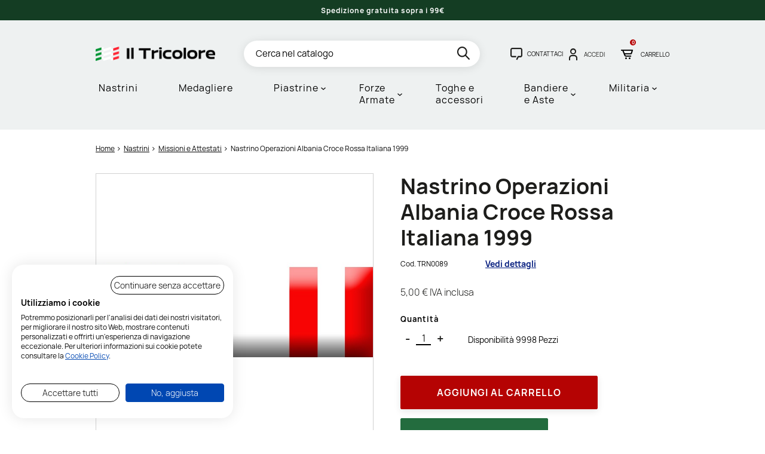

--- FILE ---
content_type: text/html; charset=utf-8
request_url: https://www.iltricolore.it/it/missioni-e-attestati/93-nastrino-operazioni-albania-croce-rossa-italiana-1999.html
body_size: 17434
content:
<!doctype html>
<html lang="it">
<head>
    
        
	<meta charset="utf-8">


	<meta http-equiv="x-ua-compatible" content="ie=edge">



	<title>Nastrino Operazioni Albania Croce Rossa Italiana 1999 | Il Tricolore</title>
	<meta name="description" content="Nastrino Operazioni Albania Croce Rossa Italiana 1999. Realizzato nel formato 37x14x5 mm (LxWxH), leggermente bombato.">
	<meta name="keywords" content="">
					<meta http-equiv="content-language" content="it">

		
  				<link rel="canonical" href="https://www.iltricolore.it/it/missioni-e-attestati/93-nastrino-operazioni-albania-croce-rossa-italiana-1999.html">
		
			

	
		
<script type="application/ld+json">
	{
		"@context": "https://schema.org",
		"@type": "WebPage",
		"isPartOf": {
			"@type": "WebSite",
			"url":  "https://www.iltricolore.it/it/",
			"name": "Il Tricolore"
		},
		"name": "Nastrino Operazioni Albania Croce Rossa Italiana 1999",
		"url":  "https://www.iltricolore.it/it/missioni-e-attestati/93-nastrino-operazioni-albania-croce-rossa-italiana-1999.html"
	}
</script>


	<script type="application/ld+json">
		{
			"@context": "https://schema.org",
			"@type": "BreadcrumbList",
			"itemListElement": [
									{
						"@type": "ListItem",
						"position": 1,
						"name": "Home",
						"item": "https://www.iltricolore.it/it/"
					},									{
						"@type": "ListItem",
						"position": 2,
						"name": "Nastrini",
						"item": "https://www.iltricolore.it/it/3-nastrini"
					},									{
						"@type": "ListItem",
						"position": 3,
						"name": "Missioni e Attestati",
						"item": "https://www.iltricolore.it/it/21-missioni-e-attestati"
					},									{
						"@type": "ListItem",
						"position": 4,
						"name": "Nastrino Operazioni Albania Croce Rossa Italiana 1999",
						"item": "https://www.iltricolore.it/it/missioni-e-attestati/93-nastrino-operazioni-albania-croce-rossa-italiana-1999.html"
					}							]
		}
	</script>

	

	
    <script type="application/ld+json">
	{
		"@context": "https://schema.org/",
		"@type": "Product",
		"name": "Nastrino Operazioni Albania Croce Rossa Italiana 1999",
		"description": "Nastrino Operazioni Albania Croce Rossa Italiana 1999. Realizzato nel formato 37x14x5 mm (LxWxH), leggermente bombato.",
		"category": "Missioni e Attestati",
		"image" :"https://www.iltricolore.it/5187-home_default/nastrino-operazioni-albania-croce-rossa-italiana-1999.jpg",		"sku": "TRN0089",
		"mpn": "TRN0089",
				"brand": {
			"@type": "Brand",
			"name": "Il Tricolore"
		},						"weight": {
			"@context": "https://schema.org",
			"@type": "QuantitativeValue",
			"value": "0.020000",
			"unitCode": "kg"
		},					"offers": {
				"@type": "Offer",
				"priceCurrency": "EUR",
				"name": "Nastrino Operazioni Albania Croce Rossa Italiana 1999",
				"price": "5",
				"url": "https://www.iltricolore.it/it/missioni-e-attestati/93-nastrino-operazioni-albania-croce-rossa-italiana-1999.html",
				"priceValidUntil": "2026-01-31",
									"image": ["https://www.iltricolore.it/5187-large_default/nastrino-operazioni-albania-croce-rossa-italiana-1999.jpg"],
								"sku": "TRN0089",
				"mpn": "TRN0089",
																"availability": "https://schema.org/InStock",
				"seller": {
					"@type": "Organization",
					"name": "Il Tricolore"
				}
			}
			}
</script>


	
		<meta property="og:title" content="Nastrino Operazioni Albania Croce Rossa Italiana 1999" />
		<meta property="og:description" content="Nastrino Operazioni Albania Croce Rossa Italiana 1999. Realizzato nel formato 37x14x5 mm (LxWxH), leggermente bombato." />
		<meta property="og:url" content="https://www.iltricolore.it/it/missioni-e-attestati/93-nastrino-operazioni-albania-croce-rossa-italiana-1999.html" />
		<meta property="og:site_name" content="Il Tricolore" />
			



	<meta name="viewport" content="width=device-width, initial-scale=1">



	<link rel="icon" type="image/vnd.microsoft.icon" href="https://www.iltricolore.it/img/favicon.ico?1679053207">
	<link rel="shortcut icon" type="image/x-icon" href="https://www.iltricolore.it/img/favicon.ico?1679053207">



	
  <link
      rel="preload"
      href="/themes/p-com/assets/fonts/MaterialIcons-Regular.woff2"
      as="font"
      crossorigin
    ><link
      rel="preload"
      href="/themes/p-com/assets/fonts/Manrope-Light.woff2"
      as="font"
      crossorigin
    ><link
      rel="preload"
      href="/themes/p-com/assets/fonts/Manrope-Regular.woff2"
      as="font"
      crossorigin
    ><link
      rel="preload"
      href="/themes/p-com/assets/fonts/Manrope-Bold.woff2"
      as="font"
      crossorigin
    ><link
      rel="preload"
      href="/themes/p-com/assets/fonts/icomoon.woff2"
      as="font"
      crossorigin
    ><link
      rel="preload"
      href="/themes/p-com/assets/fonts/fontawesome-webfont.woff2"
      as="font"
      crossorigin
    >


	  <link rel="stylesheet" href="/modules/ps_checkout/views/css/payments.css?version=3.2.0" type="text/css" media="all">
  <link rel="stylesheet" href="https://www.iltricolore.it/themes/p-com/assets/cache/theme-f5500f368.css" type="text/css" media="all">



<script type="text/javascript">
    window.apsLabels = apsLabels = { /**/ };
    apsLabels.err_psw = 'Inserire almeno 5 caratteri';
    apsLabels.form_optional_label = 'optional';
    apsLabels.form_invoice_label = 'dato di fattura';
    apsLabels.form_alias_exist = 'Alias già utilizzato';
    apsLabels.all_brands = 'Vedi tutti i marchi';
    apsLabels.all_subcategories = 'Tutte le categorie';
    apsLabels.all_filters = 'Tutti i filtri';
    apsLabels.back = 'Indietro';
    apsLabels.minicart_title = 'Carrello';
    apsLabels.my_address = 'Mio indirizzo';
    apsLabels.customer_type = 'Cliente';
    apsLabels.email_pec = 'Email PEC';
    apsLabels.sdi_code = 'Codice SDI';
    apsLabels.private = 'Privato';
    apsLabels.company = 'Azienda/Professionista';
    apsLabels.ask_invoice = 'Richiedi fattura';
    apsLabels.yes = 'Sì';
    apsLabels.no = 'No';
</script>

	

  <script type="text/javascript">
        var ASPath = "\/modules\/pm_advancedsearch4\/";
        var ASSearchUrl = "https:\/\/www.iltricolore.it\/it\/module\/pm_advancedsearch4\/advancedsearch4";
        var as4_orderBySalesAsc = "Sales: Lower first";
        var as4_orderBySalesDesc = "Sales: Highest first";
        var pcomAjaxCartLink = "https:\/\/www.iltricolore.it\/it\/module\/pcomconf\/ajaxcart?ajax=1";
        var pcomAjaxLoaderLink = "https:\/\/www.iltricolore.it\/it\/module\/pcomconf\/ajaxloader";
        var pcomAjaxPopupCmslink = "https:\/\/www.iltricolore.it\/it\/module\/pcomconf\/ajaxpopupcms?ajax=1";
        var prestashop = {"cart":{"products":[],"totals":{"total":{"type":"total","label":"Totale","amount":0,"value":"0,00\u00a0\u20ac"},"total_including_tax":{"type":"total","label":"Totale (tasse incl.)","amount":0,"value":"0,00\u00a0\u20ac"},"total_excluding_tax":{"type":"total","label":"Totale (tasse escl.)","amount":0,"value":"0,00\u00a0\u20ac"}},"subtotals":{"products":{"type":"products","label":"Totale parziale","amount":0,"value":"0,00\u00a0\u20ac"},"discounts":null,"shipping":{"type":"shipping","label":"Spedizione","amount":0,"value":""},"tax":{"type":"tax","label":"IVA inclusa","amount":0,"value":"0,00\u00a0\u20ac"}},"products_count":0,"summary_string":"0 articoli","vouchers":{"allowed":1,"added":[]},"discounts":[],"minimalPurchase":0,"minimalPurchaseRequired":""},"currency":{"id":1,"name":"Euro","iso_code":"EUR","iso_code_num":"978","sign":"\u20ac"},"customer":{"lastname":null,"firstname":null,"email":null,"birthday":null,"newsletter":null,"newsletter_date_add":null,"optin":null,"website":null,"company":null,"siret":null,"ape":null,"is_logged":false,"gender":{"type":null,"name":null},"addresses":[]},"language":{"name":"Italiano (Italian)","iso_code":"it","locale":"it-IT","language_code":"it","is_rtl":"0","date_format_lite":"d\/m\/Y","date_format_full":"d\/m\/Y H:i:s","id":1},"page":{"title":"","canonical":"https:\/\/www.iltricolore.it\/it\/missioni-e-attestati\/93-nastrino-operazioni-albania-croce-rossa-italiana-1999.html","meta":{"title":"Nastrino Operazioni Albania Croce Rossa Italiana 1999","description":"Nastrino Operazioni Albania Croce Rossa Italiana 1999. Realizzato nel formato 37x14x5 mm (LxWxH), leggermente bombato.","keywords":"","robots":"index"},"page_name":"product","body_classes":{"lang-it":true,"lang-rtl":false,"country-IT":true,"currency-EUR":true,"layout-full-width":true,"page-product":true,"tax-display-enabled":true,"product-id-93":true,"product-Nastrino Operazioni Albania Croce Rossa Italiana 1999":true,"product-id-category-21":true,"product-id-manufacturer-1":true,"product-id-supplier-0":true,"product-available-for-order":true},"admin_notifications":[],"pagination_links":null},"shop":{"name":"Il Tricolore","logo":"https:\/\/www.iltricolore.it\/img\/logo-1661868669.jpg","stores_icon":"https:\/\/www.iltricolore.it\/img\/logo_stores.png","favicon":"https:\/\/www.iltricolore.it\/img\/favicon.ico"},"urls":{"base_url":"https:\/\/www.iltricolore.it\/","current_url":"https:\/\/www.iltricolore.it\/it\/missioni-e-attestati\/93-nastrino-operazioni-albania-croce-rossa-italiana-1999.html","shop_domain_url":"https:\/\/www.iltricolore.it","img_ps_url":"https:\/\/www.iltricolore.it\/img\/","img_cat_url":"https:\/\/www.iltricolore.it\/img\/c\/","img_lang_url":"https:\/\/www.iltricolore.it\/img\/l\/","img_prod_url":"https:\/\/www.iltricolore.it\/img\/p\/","img_manu_url":"https:\/\/www.iltricolore.it\/img\/m\/","img_sup_url":"https:\/\/www.iltricolore.it\/img\/su\/","img_ship_url":"https:\/\/www.iltricolore.it\/img\/s\/","img_store_url":"https:\/\/www.iltricolore.it\/img\/st\/","img_col_url":"https:\/\/www.iltricolore.it\/img\/co\/","img_url":"https:\/\/www.iltricolore.it\/themes\/p-com\/assets\/img\/","css_url":"https:\/\/www.iltricolore.it\/themes\/p-com\/assets\/css\/","js_url":"https:\/\/www.iltricolore.it\/themes\/p-com\/assets\/js\/","pic_url":"https:\/\/www.iltricolore.it\/upload\/","pages":{"address":"https:\/\/www.iltricolore.it\/it\/indirizzo","addresses":"https:\/\/www.iltricolore.it\/it\/indirizzi","authentication":"https:\/\/www.iltricolore.it\/it\/login","cart":"https:\/\/www.iltricolore.it\/it\/carrello","category":"https:\/\/www.iltricolore.it\/it\/index.php?controller=category","cms":"https:\/\/www.iltricolore.it\/it\/index.php?controller=cms","contact":"https:\/\/www.iltricolore.it\/it\/contattaci","discount":"https:\/\/www.iltricolore.it\/it\/buoni-sconto","guest_tracking":"https:\/\/www.iltricolore.it\/it\/tracciatura-ospite","history":"https:\/\/www.iltricolore.it\/it\/cronologia-ordini","identity":"https:\/\/www.iltricolore.it\/it\/dati-personali","index":"https:\/\/www.iltricolore.it\/it\/","my_account":"https:\/\/www.iltricolore.it\/it\/account","order_confirmation":"https:\/\/www.iltricolore.it\/it\/conferma-ordine","order_detail":"https:\/\/www.iltricolore.it\/it\/index.php?controller=order-detail","order_follow":"https:\/\/www.iltricolore.it\/it\/segui-ordine","order":"https:\/\/www.iltricolore.it\/it\/ordine","order_return":"https:\/\/www.iltricolore.it\/it\/index.php?controller=order-return","order_slip":"https:\/\/www.iltricolore.it\/it\/buono-ordine","pagenotfound":"https:\/\/www.iltricolore.it\/it\/pagina-non-trovata","password":"https:\/\/www.iltricolore.it\/it\/recupero-password","pdf_invoice":"https:\/\/www.iltricolore.it\/it\/index.php?controller=pdf-invoice","pdf_order_return":"https:\/\/www.iltricolore.it\/it\/index.php?controller=pdf-order-return","pdf_order_slip":"https:\/\/www.iltricolore.it\/it\/index.php?controller=pdf-order-slip","prices_drop":"https:\/\/www.iltricolore.it\/it\/offerte","product":"https:\/\/www.iltricolore.it\/it\/index.php?controller=product","search":"https:\/\/www.iltricolore.it\/it\/ricerca","sitemap":"https:\/\/www.iltricolore.it\/it\/mappa-del-sito","stores":"https:\/\/www.iltricolore.it\/it\/negozi","supplier":"https:\/\/www.iltricolore.it\/it\/fornitori","register":"https:\/\/www.iltricolore.it\/it\/login?create_account=1","order_login":"https:\/\/www.iltricolore.it\/it\/ordine?login=1"},"alternative_langs":[],"theme_assets":"\/themes\/p-com\/assets\/","actions":{"logout":"https:\/\/www.iltricolore.it\/it\/?mylogout="},"no_picture_image":{"bySize":{"small_default":{"url":"https:\/\/www.iltricolore.it\/img\/p\/it-default-small_default.jpg","width":120,"height":120},"cart_default":{"url":"https:\/\/www.iltricolore.it\/img\/p\/it-default-cart_default.jpg","width":125,"height":125},"home_default":{"url":"https:\/\/www.iltricolore.it\/img\/p\/it-default-home_default.jpg","width":400,"height":400},"medium_default":{"url":"https:\/\/www.iltricolore.it\/img\/p\/it-default-medium_default.jpg","width":650,"height":650},"large_default":{"url":"https:\/\/www.iltricolore.it\/img\/p\/it-default-large_default.jpg","width":1000,"height":1000}},"small":{"url":"https:\/\/www.iltricolore.it\/img\/p\/it-default-small_default.jpg","width":120,"height":120},"medium":{"url":"https:\/\/www.iltricolore.it\/img\/p\/it-default-home_default.jpg","width":400,"height":400},"large":{"url":"https:\/\/www.iltricolore.it\/img\/p\/it-default-large_default.jpg","width":1000,"height":1000},"legend":""}},"configuration":{"display_taxes_label":true,"display_prices_tax_incl":true,"is_catalog":false,"show_prices":true,"opt_in":{"partner":false},"quantity_discount":{"type":"discount","label":"Sconto unit\u00e0"},"voucher_enabled":1,"return_enabled":0},"field_required":[],"breadcrumb":{"links":[{"title":"Home","url":"https:\/\/www.iltricolore.it\/it\/"},{"title":"Nastrini","url":"https:\/\/www.iltricolore.it\/it\/3-nastrini"},{"title":"Missioni e Attestati","url":"https:\/\/www.iltricolore.it\/it\/21-missioni-e-attestati"},{"title":"Nastrino Operazioni Albania Croce Rossa Italiana 1999","url":"https:\/\/www.iltricolore.it\/it\/missioni-e-attestati\/93-nastrino-operazioni-albania-croce-rossa-italiana-1999.html"}],"count":4},"link":{"protocol_link":"https:\/\/","protocol_content":"https:\/\/"},"time":1768567693,"static_token":"e6d83c9b4dd0b4b1282cfc607b8a593e","token":"dcb5efb1056c12da748b6d6361b5c75a","debug":false,"useTableCombinations":0,"quickview":0,"full_width_pages":["index","product","category","manufacturer","search","module-pm_advancedsearch4-searchresults","new-products","best-sales","prices-drop","module-prestablog-blog","cms"],"modules":{"pcomconf":null}};
        var ps_checkout3dsEnabled = true;
        var ps_checkoutAutoRenderDisabled = false;
        var ps_checkoutCancelUrl = "https:\/\/www.iltricolore.it\/it\/module\/ps_checkout\/cancel";
        var ps_checkoutCardFundingSourceImg = "\/modules\/ps_checkout\/views\/img\/payment-cards.png";
        var ps_checkoutCartProductCount = 0;
        var ps_checkoutCheckUrl = "https:\/\/www.iltricolore.it\/it\/module\/ps_checkout\/check";
        var ps_checkoutCheckoutTranslations = {"checkout.go.back.link.title":"Torna al pagamento","checkout.go.back.label":"Processo di acquisto","checkout.card.payment":"Pagamento con carta","checkout.page.heading":"Riepilogo dell\u2019ordine","checkout.cart.empty":"Il tuo carrello \u00e8 vuoto.","checkout.page.subheading.card":"Carta","checkout.page.subheading.paypal":"PayPal","checkout.payment.by.card":"Hai scelto di pagare con una carta.","checkout.payment.by.paypal":"Hai scelto di pagare con PayPal.","checkout.order.summary":"Ecco un riepilogo del tuo ordine:","checkout.order.amount.total":"L\u2019importo totale del tuo ordine ammonta a","checkout.order.included.tax":"(IVA inclusa)","checkout.order.confirm.label":"Confermare l\u2019ordine facendo clic su \u201cConfermo l\u2019ordine\u201d","paypal.hosted-fields.label.card-number":"Numero carta","paypal.hosted-fields.placeholder.card-number":"Numero carta","paypal.hosted-fields.label.expiration-date":"Data di scadenza","paypal.hosted-fields.placeholder.expiration-date":"MM\/YY","paypal.hosted-fields.label.cvv":"Cod. di sicurezza","paypal.hosted-fields.placeholder.cvv":"XXX","express-button.cart.separator":"o","express-button.checkout.express-checkout":"Acquisto rapido","error.paypal-sdk":"No PayPal Javascript SDK Instance","checkout.payment.others.link.label":"Altri metodi di pagamento","checkout.payment.others.confirm.button.label":"Confermo l\u2019ordine","checkout.form.error.label":"Si \u00e8 verificato un errore durante il pagamento. Riprova o contatta il team di supporto.","loader-component.label.header":"Grazie per l\u2019acquisto!","loader-component.label.body":"Si prega di attendere durante l'elaborazione del tuo pagamento","error.paypal-sdk.contingency.cancel":"Autenticazione del titolare della carta annullata. Si prega di scegliere un altro metodo di pagamento o riprovare.","error.paypal-sdk.contingency.error":"Si \u00e8 verificato un errore durante l'autenticazione del titolare della carta. Si prega di scegliere un altro metodo di pagamento o riprovare.","error.paypal-sdk.contingency.failure":"Autenticazione del titolare della carta fallita. Si prega di scegliere un altro metodo di pagamento o riprovare.","error.paypal-sdk.contingency.unknown":"L'identit\u00e0 del titolare della carta non pu\u00f2 essere verificata. Si prega di scegliere un altro metodo di pagamento o riprovare."};
        var ps_checkoutCheckoutUrl = "https:\/\/www.iltricolore.it\/it\/ordine";
        var ps_checkoutConfirmUrl = "https:\/\/www.iltricolore.it\/it\/conferma-ordine";
        var ps_checkoutCreateUrl = "https:\/\/www.iltricolore.it\/it\/module\/ps_checkout\/create";
        var ps_checkoutCspNonce = "";
        var ps_checkoutExpressCheckoutCartEnabled = false;
        var ps_checkoutExpressCheckoutOrderEnabled = false;
        var ps_checkoutExpressCheckoutProductEnabled = false;
        var ps_checkoutExpressCheckoutSelected = false;
        var ps_checkoutExpressCheckoutUrl = "https:\/\/www.iltricolore.it\/it\/module\/ps_checkout\/ExpressCheckout";
        var ps_checkoutFundingSource = "paypal";
        var ps_checkoutFundingSourcesSorted = ["paypal","paylater","card"];
        var ps_checkoutGetTokenURL = "https:\/\/www.iltricolore.it\/it\/module\/ps_checkout\/token";
        var ps_checkoutHostedFieldsContingencies = "SCA_WHEN_REQUIRED";
        var ps_checkoutHostedFieldsEnabled = true;
        var ps_checkoutHostedFieldsSelected = false;
        var ps_checkoutLoaderImage = "\/modules\/ps_checkout\/views\/img\/loader.svg";
        var ps_checkoutPartnerAttributionId = "PrestaShop_Cart_PSXO_PSDownload";
        var ps_checkoutPayLaterCartPageButtonEnabled = false;
        var ps_checkoutPayLaterCategoryPageBannerEnabled = false;
        var ps_checkoutPayLaterHomePageBannerEnabled = false;
        var ps_checkoutPayLaterOrderPageBannerEnabled = false;
        var ps_checkoutPayLaterOrderPageButtonEnabled = false;
        var ps_checkoutPayLaterOrderPageMessageEnabled = true;
        var ps_checkoutPayLaterProductPageBannerEnabled = false;
        var ps_checkoutPayLaterProductPageButtonEnabled = false;
        var ps_checkoutPayLaterProductPageMessageEnabled = true;
        var ps_checkoutPayPalButtonConfiguration = {"shape":"pill","label":"pay","color":"gold"};
        var ps_checkoutPayPalClientToken = "";
        var ps_checkoutPayPalOrderId = "";
        var ps_checkoutPayPalSdkUrl = "https:\/\/www.paypal.com\/sdk\/js?components=marks,funding-eligibility,messages&client-id=AXjYFXWyb4xJCErTUDiFkzL0Ulnn-bMm4fal4G-1nQXQ1ZQxp06fOuE7naKUXGkq2TZpYSiI9xXbs4eo&merchant-id=W77VCZGJYADKA&currency=EUR&intent=capture&commit=false&vault=false&integration-date=2022-14-06&disable-funding=bancontact,eps,giropay,ideal,mybank,p24,sofort&enable-funding=paylater";
        var ps_checkoutPayWithTranslations = {"paypal":"Paga con un conto PayPal","paylater":"Paga a rate con PayPal Pay Later","card":"Paga tramite carta - pagamenti 100% sicuri"};
        var ps_checkoutValidateUrl = "https:\/\/www.iltricolore.it\/it\/module\/ps_checkout\/validate";
        var ps_checkoutVersion = "3.2.0";
        var psemailsubscription_subscription = "https:\/\/www.iltricolore.it\/it\/module\/ps_emailsubscription\/subscription";
      </script>


  <script type="text/javascript">
      window.adv_urls = adv_urls = { /**/ };
      adv_urls.cart = 'https://www.iltricolore.it/it/carrello';
  </script>



	    
        <!-- module AEE Google Tag Manager -->
        <script>(function(w,d,s,l,i){w[l]=w[l]||[];w[l].push({'gtm.start':
                    new Date().getTime(),event:'gtm.js'});var f=d.getElementsByTagName(s)[0],
                j=d.createElement(s),dl=l!='dataLayer'?'&l='+l:'';j.async=true;j.src=
                'https://www.googletagmanager.com/gtm.js?id='+i+dl;f.parentNode.insertBefore(j,f);
            })(window,document,'script','dataLayer','GTM-NTBXL9K');</script>
        <!-- module AEE End Google Tag Manager -->
    




    
    <meta property="og:type" content="product">
            <meta property="og:image" content="https://www.iltricolore.it/5187-large_default/nastrino-operazioni-albania-croce-rossa-italiana-1999.jpg">
        <meta property="product:pretax_price:amount" content="4.098359">
    <meta property="product:pretax_price:currency" content="EUR">
    <meta property="product:price:amount" content="5">
    <meta property="product:price:currency" content="EUR">
            <meta property="product:weight:value" content="0.020000">
        <meta property="product:weight:units" content="kg">
    
</head>

<body id="product" class="lang-it country-it currency-eur layout-full-width page-product tax-display-enabled product-id-93 product-nastrino-operazioni-albania-croce-rossa-italiana-1999 product-id-category-21 product-id-manufacturer-1 product-id-supplier-0 product-available-for-order ">


        <!-- module AEE Google Tag Manager (noscript) -->
    <noscript>
        <iframe src="https://www.googletagmanager.com/ns.html?id=GTM-NTBXL9K" height="0" width="0" style="display:none;visibility:hidden"></iframe>
    </noscript>
    <!-- module AEE End Google Tag Manager (noscript) -->

<script type="text/javascript">
    /**
     * AEE global javascript configuration
     */
    window.AEE_CONFIG = {"debug":false,"ajax_url":"https:\/\/www.iltricolore.it\/it\/module\/advivaenhancedecommerce\/ajax","ga_cookie_tracking_name":"ecomm_ga_event_tracking_new_customer","currency":"EUR","user_id":"guest","quickview":1};
</script>

<script data-keepinline="true">
    
        /**
         * AGA object for template data
         */
        window.AGAdataTemplate = {};
    
</script>


<main>
    
            

    <header id="header">
        
            
            

	<div class="header-banner">
			<div class="row-wrapper "><div class="container-fluid"><div data-vc-full-width="true" data-vc-full-width-init="false" data-vc-stretch-content="true" class="row wpb_row  row-no-padding  row-o-full-height  row-o-columns-middle  row-no-margins  row-o-equal-height  row-flex"><style>.custom_1646243700941{margin-top: 0px !important;margin-bottom: 0px !important;padding-right: 0px !important;padding-left: 0px !important;}</style>
	<div class="col-sm-12 offset-lg-0 col">
		<div class="column-inner    custom_1646243700941">
			<div class="wpb_wrapper">
				
	<div class='wpb_slides banner-slider wpb_content_element swiper  aps_header-custom-banners' data-swiper='{"slidesPerView":1,"pagination":0,"autoplay":{"delay":"6000"},"spaceBetween":15,"loop":0,"breakpoints":{"0":{"slidesPerView":1,"slidesPerGroup":1},"576":{"slidesPerView":1,"slidesPerGroup":1},"768":{"slidesPerView":1,"slidesPerGroup":1},"1025":{"slidesPerView":1,"slidesPerGroup":1},"1430":{"slidesPerView":1,"slidesPerGroup":1}},"navigation":0}'>
		<div class="wpb_wrapper swiper-wrapper clearfix">
			
			<div id="slide-1645617902-1-39" class="swiper-slide wpb_tab ui-tabs-panel wpb_ui-tabs-hide clearfix" style="background-color:#143d23">
				
	<div class="wpb_raw_code wpb_content_element wpb_raw_html">
		<div class="wpb_wrapper">
			<p style="text-align: center;"><strong><span style="color: #fff; font-size: 12px;">Spedizione gratuita sopra i 99€</span></strong></p>
		</div> 
	</div> 
			</div> 
		</div> 
	</div> 
			</div>
		</div> 
	</div> 
</div></div></div>		<style type="text/css">
            
	</style>

	</div>



	


	<div class="header-top">
		<div class="container">
			<div class="row">
				<div class="col-md-3 col-5" id="_desktop_logo">
					<a href="https://www.iltricolore.it/it/">
						<img class="logo img-responsive"
							 src="https://www.iltricolore.it/img/logo-1661868669.jpg"
							 alt="Il Tricolore"
							 width="426"
							 height="50">
											</a>
				</div>
				<div class="col-md-9 col-7 position-static header-content">
					
					<!-- Block search module TOP -->
<div id="_desktop_search_widget" class="search-widget d-none d-lg-block" data-search-controller-url="//www.iltricolore.it/it/ricerca">
	<form method="get" action="//www.iltricolore.it/it/ricerca">
		<input type="hidden" name="controller" value="search">
		<input id="search_query_top" type="text" name="s" value="" placeholder="Cerca nel catalogo" aria-label="Cerca" autocomplete="false">
		<button type="submit" aria-label="search">
			<i class="icon-search search"></i>
      		<span class="d-none">Cerca</span>
		</button>
	</form>
</div>
<!-- /Block search module TOP -->
	<div class="row-wrapper "><div class="container"><div class="row wpb_row   row-no-margins">
	<div class="col-sm-12 p-0 col">
		<div class="column-inner ">
			<div class="wpb_wrapper">
				
	<div class="wpb_raw_code wpb_content_element wpb_raw_html">
		<div class="wpb_wrapper">
			<a class="aps_message" href="/it/contattaci"><i class="icon-message"></i><span class="label">Contattaci</span></a>
		</div> 
	</div> 
			</div>
		</div> 
	</div> 
</div></div></div>		<style type="text/css">
            
	</style>
<div id="_desktop_user_info">
	<div class="user-info">
					<a class="account" href="https://www.iltricolore.it/it/account" title="Accedi al tuo account cliente" rel="nofollow">
				<i class="icon-account"></i>
				<div class="logged-info">
					<span class="label">Accedi</span>
				</div>
			</a>
			</div>
</div><div id="_desktop_cart">
	<div id="_cart_listener" class="blockcart cart-preview inactive" data-refresh-url="//www.iltricolore.it/it/module/ps_shoppingcart/ajax" data-cart-refresh="//www.iltricolore.it/it/carrello?ajax=1&action=refresh">
		<div class="header">
						<div class="blockcart-info">
				<div class="blockcart-container">
					<i class="icon icon-cart blockcart-icon"></i>
				</div>
				<div class="cart-products-count">
					<span class="blockcart-count">0 </span>
									</div>
				<span class="blockcart-count-label">
					Carrello
				</span>
			</div>
					</div>
	</div>
</div>

					<button id="aps_menu-toggle" type="button" aria-label="hamburger-menu">
						<i class="icon-bar"></i>
						<i class="icon-bar"></i>
						<i class="icon-bar"></i>
					</button>
					<div class="clearfix"></div>
				</div>
			</div>
		</div>
	</div>

	<div class="container p-0">
		<div id="_mobile_search_widget" class="search-widget"></div>
	</div>

	    <div class="container" data-container></div>
    <div class="ets_mm_megamenu
        layout_layout1         show_icon_in_mobile                transition_fade        transition_floating                sticky_enabled                ets-dir-ltr        hook-default        single_layout         disable_sticky_mobile         ">
        <div class="ets_mm_megamenu_content">
            <div class="container">
                <div class="ets_mm_megamenu_content_content position-static">
                    <div class="ybc-menu-toggle ybc-menu-btn closed">
                        <span class="ybc-menu-button-toggle_icon">
                            <i class="icon-bar"></i>
                            <i class="icon-bar"></i>
                            <i class="icon-bar"></i>
                        </span>
                        Menu
                    </div>
                        <ul class="mm_menus_ul  " >
        <li class="close_menu">
            <div class="pull-left">
                <span class="mm_menus_back">
                    <i class="icon-bar"></i>
                    <i class="icon-bar"></i>
                    <i class="icon-bar"></i>
                </span>
                Menu
            </div>
            <div class="pull-right">
                <i class="icon icon-close"></i>
            </div>
        </li>
                    <li class="mm_menus_li mm_sub_align_full" >
               <a  href="/it/module/pcomproductcomposer/composerlistingfront?id_parent=27"  style="font-size:16px;">
                    <span class="mm_menu_content_title">
                                                Nastrini
                                                                    </span>
                </a>
                                                                                                    </li>
                    <li class="mm_menus_li mm_sub_align_full" >
               <a  href="/it/module/pcomproductcomposer/composerlistingfront?id_parent=98"  rel="nofollow" style="font-size:16px;">
                    <span class="mm_menu_content_title">
                                                Medagliere
                                                                    </span>
                </a>
                                                                                                    </li>
                    <li class="mm_menus_li aps_mobile-menu--sub-none mm_sub_align_full mm_has_sub" >
               <a  href="https://www.iltricolore.it/it/4-piastrine"  style="font-size:16px;">
                    <span class="mm_menu_content_title">
                                                Piastrine
                        <span class="mm_arrow"></span>                                            </span>
                </a>
                                                    <span class="arrow closed"></span>                                                <ul class="mm_columns_ul" style=" width:100%; font-size:14px;">
                                                                    <li class="mm_columns_li column_size_3  mm_has_sub">
                                                                                    <ul class="mm_blocks_ul">
                                                                                                    <li data-id-block="64" class="mm_blocks_li">
                                                            <div class="ets_mm_block mm_block_type_image  d-flex flex-column ">
                <div class="h4 order-2"  style="font-size:16px" >
                            <a href="
                                            https://www.iltricolore.it/it/piastrine/4-piastrina-militare-italiana-personalizzata.html
                    "
                                                                style="font-size:16px"
                                    >
                            Piastrina Italiana
                            </a>
                    </div>
        <div class="ets_mm_block_content">
                            <a href="https://www.iltricolore.it/it/piastrine/4-piastrina-militare-italiana-personalizzata.html" >                    <span class="mm_img_content">
                        <img class="hover-lazy"
                             data-src="/modules/ets_megamenu/views/img/upload/piastrina-militare-italiana-personalizzata.jpg"
                                                          alt="Piastrina Italiana"
                             width="650" height="650""/>
                    </span>
                </a>                    </div>
            </div>
    <div class="clearfix"></div>

                                                    </li>
                                                                                            </ul>
                                                                            </li>
                                                                    <li class="mm_columns_li column_size_3  mm_has_sub">
                                                                                    <ul class="mm_blocks_ul">
                                                                                                    <li data-id-block="65" class="mm_blocks_li">
                                                            <div class="ets_mm_block mm_block_type_image  d-flex flex-column ">
                <div class="h4 order-2"  style="font-size:16px" >
                            <a href="
                                            https://www.iltricolore.it/it/piastrine/5-piastrina-militare-americana-personalizzata.html
                    "
                                                                style="font-size:16px"
                                    >
                            Piastrina Americana
                            </a>
                    </div>
        <div class="ets_mm_block_content">
                            <a href="https://www.iltricolore.it/it/piastrine/5-piastrina-militare-americana-personalizzata.html" >                    <span class="mm_img_content">
                        <img class="hover-lazy"
                             data-src="/modules/ets_megamenu/views/img/upload/piastrina-militare-americana-personalizzata.jpg"
                                                          alt="Piastrina Americana"
                             width="650" height="650""/>
                    </span>
                </a>                    </div>
            </div>
    <div class="clearfix"></div>

                                                    </li>
                                                                                            </ul>
                                                                            </li>
                                                            </ul>
                                                </li>
                    <li class="mm_menus_li mm_sub_align_full mm_has_sub" >
               <a  href="#"  style="font-size:16px;">
                    <span class="mm_menu_content_title">
                                                Forze Armate
                        <span class="mm_arrow"></span>                                            </span>
                </a>
                                                    <span class="arrow closed"></span>                                                <ul class="mm_columns_ul" style=" width:100%; font-size:14px;">
                                                                    <li class="mm_columns_li column_size_2 mm_breaker mm_has_sub">
                                                                                    <ul class="mm_blocks_ul">
                                                                                                    <li data-id-block="90" class="mm_blocks_li">
                                                            <div class="ets_mm_block mm_block_type_category   ">
                <div class="h4 "  style="font-size:16px" >
                            <a href="
                                            https://www.iltricolore.it/it/6-carabinieri
                    "
                                                                style="font-size:16px"
                                    >
                            Carabinieri
                            </a>
                    </div>
        <div class="ets_mm_block_content">
                                <ul class="ets_mm_categories">
                    <li >
                <a href="https://www.iltricolore.it/it/13-abbigliamento" >Abbigliamento</a>
                            </li>
                    <li >
                <a href="https://www.iltricolore.it/it/11-alamari" >Alamari</a>
                            </li>
                    <li >
                <a href="https://www.iltricolore.it/it/12-berretti" >Berretti</a>
                            </li>
                    <li >
                <a href="https://www.iltricolore.it/it/80-fregi" >Fregi</a>
                            </li>
                    <li class="has-sub">
                <a href="https://www.iltricolore.it/it/135-gadget" >Gadget</a>
                                    <span class="arrow closed"></span>
                        <ul class="ets_mm_categories">
                    <li >
                <a href="https://www.iltricolore.it/it/137-portachiavi" >Portachiavi</a>
                            </li>
            </ul>

                            </li>
                    <li >
                <a href="https://www.iltricolore.it/it/88-galagus-e-accessori" >Gala/Gus e accessori</a>
                            </li>
                    <li class="has-sub">
                <a href="https://www.iltricolore.it/it/109-gradi" >Gradi</a>
                                    <span class="arrow closed"></span>
                        <ul class="ets_mm_categories">
                    <li >
                <a href="https://www.iltricolore.it/it/39-gradi-metallici-carabinieri" >Gradi metallici</a>
                            </li>
                    <li >
                <a href="https://www.iltricolore.it/it/43-gradi-velcro-carabinieri" >Gradi velcro</a>
                            </li>
                    <li >
                <a href="https://www.iltricolore.it/it/139-gradi-vicebrigadiere-carabinieri" >Gradi Vicebrigadiere Carabinieri</a>
                            </li>
                    <li >
                <a href="https://www.iltricolore.it/it/75-soggoli" >Soggoli</a>
                            </li>
                    <li >
                <a href="https://www.iltricolore.it/it/10-tubolari-carabinieri" >Tubolari</a>
                            </li>
            </ul>

                            </li>
                    <li >
                <a href="https://www.iltricolore.it/it/110-patch" >Patch</a>
                            </li>
                    <li >
                <a href="https://www.iltricolore.it/it/14-scudetti-e-spille" >Spille</a>
                            </li>
            </ul>
                    </div>
            </div>
    <div class="clearfix"></div>

                                                    </li>
                                                                                            </ul>
                                                                            </li>
                                                                    <li class="mm_columns_li column_size_2  mm_has_sub">
                                                                                    <ul class="mm_blocks_ul">
                                                                                                    <li data-id-block="21" class="mm_blocks_li">
                                                            <div class="ets_mm_block mm_block_type_category   ">
                <div class="h4 "  style="font-size:16px" >
                            <a href="
                                            https://www.iltricolore.it/it/7-guardia-di-finanza
                    "
                                                                style="font-size:16px"
                                    >
                            Guardia di Finanza
                            </a>
                    </div>
        <div class="ets_mm_block_content">
                                <ul class="ets_mm_categories">
                    <li >
                <a href="https://www.iltricolore.it/it/87-berretti-e-fregi" >Berretti e fregi</a>
                            </li>
                    <li >
                <a href="https://www.iltricolore.it/it/93-gala-e-accessori" >Gala e accessori</a>
                            </li>
                    <li class="has-sub">
                <a href="https://www.iltricolore.it/it/111-gradi" >Gradi</a>
                                    <span class="arrow closed"></span>
                        <ul class="ets_mm_categories">
                    <li >
                <a href="https://www.iltricolore.it/it/141-gradi-maresciallo-guardia-di-finanza" >Gradi Maresciallo Guardia di Finanza</a>
                            </li>
                    <li >
                <a href="https://www.iltricolore.it/it/40-gradi-metallici-finanza" >Gradi metallici</a>
                            </li>
                    <li >
                <a href="https://www.iltricolore.it/it/44-gradi-velcro-finanza" >Gradi velcro</a>
                            </li>
                    <li >
                <a href="https://www.iltricolore.it/it/77-soggoli" >Soggoli</a>
                            </li>
                    <li >
                <a href="https://www.iltricolore.it/it/37-tubolari-finanza" >Tubolari</a>
                            </li>
            </ul>

                            </li>
                    <li >
                <a href="https://www.iltricolore.it/it/86-mostrine" >Mostrine</a>
                            </li>
            </ul>
                    </div>
            </div>
    <div class="clearfix"></div>

                                                    </li>
                                                                                            </ul>
                                                                            </li>
                                                                    <li class="mm_columns_li column_size_2  mm_has_sub">
                                                                                    <ul class="mm_blocks_ul">
                                                                                                    <li data-id-block="23" class="mm_blocks_li">
                                                            <div class="ets_mm_block mm_block_type_category   ">
                <div class="h4 "  style="font-size:16px" >
                            <a href="
                                            https://www.iltricolore.it/it/8-esercito
                    "
                                                                style="font-size:16px"
                                    >
                            Esercito
                            </a>
                    </div>
        <div class="ets_mm_block_content">
                                <ul class="ets_mm_categories">
                    <li >
                <a href="https://www.iltricolore.it/it/92-abbigliamento" >Abbigliamento</a>
                            </li>
                    <li class="has-sub">
                <a href="https://www.iltricolore.it/it/131-alpini" >Alpini</a>
                                    <span class="arrow closed"></span>
                        <ul class="ets_mm_categories">
                    <li >
                <a href="https://www.iltricolore.it/it/134-cappelli" >Cappelli</a>
                            </li>
                    <li >
                <a href="https://www.iltricolore.it/it/133-gradi-alpini" >Gradi Alpini</a>
                            </li>
                    <li >
                <a href="https://www.iltricolore.it/it/132-penne" >Penne</a>
                            </li>
            </ul>

                            </li>
                    <li >
                <a href="https://www.iltricolore.it/it/79-berretti-e-fregi" >Berretti e fregi</a>
                            </li>
                    <li >
                <a href="https://www.iltricolore.it/it/89-gala-e-accessori" >Gala e accessori</a>
                            </li>
                    <li class="has-sub">
                <a href="https://www.iltricolore.it/it/112-gradi" >Gradi</a>
                                    <span class="arrow closed"></span>
                        <ul class="ets_mm_categories">
                    <li >
                <a href="https://www.iltricolore.it/it/142-gradi-da-maresciallo-esercito" >Gradi da Maresciallo Esercito</a>
                            </li>
                    <li >
                <a href="https://www.iltricolore.it/it/42-gradi-metallici-esercito" >Gradi metallici</a>
                            </li>
                    <li >
                <a href="https://www.iltricolore.it/it/45-gradi-velcro-esercito" >Gradi velcro</a>
                            </li>
                    <li >
                <a href="https://www.iltricolore.it/it/76-soggoli" >Soggoli</a>
                            </li>
                    <li >
                <a href="https://www.iltricolore.it/it/38-tubolari-esercito" >Tubolari</a>
                            </li>
            </ul>

                            </li>
                    <li >
                <a href="https://www.iltricolore.it/it/84-mostrine" >Mostrine</a>
                            </li>
                    <li >
                <a href="https://www.iltricolore.it/it/108-patch" >Patch</a>
                            </li>
                    <li >
                <a href="https://www.iltricolore.it/it/130-spille" >Spille</a>
                            </li>
            </ul>
                    </div>
            </div>
    <div class="clearfix"></div>

                                                    </li>
                                                                                            </ul>
                                                                            </li>
                                                                    <li class="mm_columns_li column_size_2  mm_has_sub">
                                                                                    <ul class="mm_blocks_ul">
                                                                                                    <li data-id-block="61" class="mm_blocks_li">
                                                            <div class="ets_mm_block mm_block_type_category   ">
                <div class="h4 "  style="font-size:16px" >
                            <a href="
                                            https://www.iltricolore.it/it/9-polizia-di-stato
                    "
                                                                style="font-size:16px"
                                    >
                            Polizia di Stato
                            </a>
                    </div>
        <div class="ets_mm_block_content">
                                <ul class="ets_mm_categories">
                    <li >
                <a href="https://www.iltricolore.it/it/83-abbigliamento" >Abbigliamento</a>
                            </li>
                    <li >
                <a href="https://www.iltricolore.it/it/90-alamari" >Alamari</a>
                            </li>
                    <li >
                <a href="https://www.iltricolore.it/it/114-berretti" >Berretti</a>
                            </li>
                    <li >
                <a href="https://www.iltricolore.it/it/85-berretti-e-fregi" >Fregi</a>
                            </li>
                    <li >
                <a href="https://www.iltricolore.it/it/136-gadget" >Gadget</a>
                            </li>
                    <li class="has-sub">
                <a href="https://www.iltricolore.it/it/115-gradi" >Gradi</a>
                                    <span class="arrow closed"></span>
                        <ul class="ets_mm_categories">
                    <li >
                <a href="https://www.iltricolore.it/it/41-gradi-metallici-polizia" >Gradi metallici</a>
                            </li>
                    <li >
                <a href="https://www.iltricolore.it/it/140-gradi-sovrintendente-polizia-di-stato" >Gradi Sovrintendente Polizia di Stato</a>
                            </li>
                    <li >
                <a href="https://www.iltricolore.it/it/46-gradi-velcro-polizia" >Gradi velcro</a>
                            </li>
                    <li >
                <a href="https://www.iltricolore.it/it/78-soggoli" >Soggoli</a>
                            </li>
                    <li >
                <a href="https://www.iltricolore.it/it/36-tubolari-polizia" >Tubolari</a>
                            </li>
            </ul>

                            </li>
                    <li >
                <a href="https://www.iltricolore.it/it/113-patch" >Patch</a>
                            </li>
                    <li >
                <a href="https://www.iltricolore.it/it/91-scudetti-e-spille" >Spille</a>
                            </li>
            </ul>
                    </div>
            </div>
    <div class="clearfix"></div>

                                                    </li>
                                                                                            </ul>
                                                                            </li>
                                                                    <li class="mm_columns_li column_size_2  mm_has_sub">
                                                                                    <ul class="mm_blocks_ul">
                                                                                                    <li data-id-block="87" class="mm_blocks_li">
                                                            <div class="ets_mm_block mm_block_type_category   ">
                <div class="h4 "  style="font-size:16px" >
                            <a href="
                                            https://www.iltricolore.it/it/95-polizia-penitenziaria
                    "
                                                                style="font-size:16px"
                                    >
                            Polizia Penitenziaria
                            </a>
                    </div>
        <div class="ets_mm_block_content">
                                <ul class="ets_mm_categories">
                    <li >
                <a href="https://www.iltricolore.it/it/120-abbigliamento" >Abbigliamento</a>
                            </li>
                    <li class="has-sub">
                <a href="https://www.iltricolore.it/it/116-gradi" >Gradi</a>
                                    <span class="arrow closed"></span>
                        <ul class="ets_mm_categories">
                    <li >
                <a href="https://www.iltricolore.it/it/119-gradi-metallici" >Gradi metallici</a>
                            </li>
                    <li >
                <a href="https://www.iltricolore.it/it/96-gradi-velcro" >Gradi velcro</a>
                            </li>
                    <li >
                <a href="https://www.iltricolore.it/it/143-soggoli" >Soggoli</a>
                            </li>
                    <li >
                <a href="https://www.iltricolore.it/it/138-tubolari" >Tubolari</a>
                            </li>
            </ul>

                            </li>
                    <li >
                <a href="https://www.iltricolore.it/it/97-patch" >Patch</a>
                            </li>
            </ul>
                    </div>
            </div>
    <div class="clearfix"></div>

                                                    </li>
                                                                                            </ul>
                                                                            </li>
                                                                    <li class="mm_columns_li column_size_2  mm_has_sub">
                                                                                    <ul class="mm_blocks_ul">
                                                                                                    <li data-id-block="88" class="mm_blocks_li">
                                                            <div class="ets_mm_block mm_block_type_category   ">
                <div class="h4 "  style="font-size:16px" >
                            <a href="
                                            https://www.iltricolore.it/it/122-guardia-giurata
                    "
                                                                style="font-size:16px"
                                    >
                            Guardia Giurata
                            </a>
                    </div>
        <div class="ets_mm_block_content">
                                <ul class="ets_mm_categories">
                    <li >
                <a href="https://www.iltricolore.it/it/127-abbigliamento" >Abbigliamento</a>
                            </li>
                    <li >
                <a href="https://www.iltricolore.it/it/128-alamari" >Alamari</a>
                            </li>
                    <li class="has-sub">
                <a href="https://www.iltricolore.it/it/123-gradi" >Gradi</a>
                                    <span class="arrow closed"></span>
                        <ul class="ets_mm_categories">
                    <li >
                <a href="https://www.iltricolore.it/it/125-tubolari" >Tubolari</a>
                            </li>
            </ul>

                            </li>
                    <li >
                <a href="https://www.iltricolore.it/it/126-patch" >Patch</a>
                            </li>
                    <li >
                <a href="https://www.iltricolore.it/it/129-spille" >Spille</a>
                            </li>
            </ul>
                    </div>
            </div>
    <div class="clearfix"></div>

                                                    </li>
                                                                                            </ul>
                                                                            </li>
                                                                    <li class="mm_columns_li column_size_12 mm_breaker mm_has_sub">
                                                                                    <ul class="mm_blocks_ul">
                                                                                                    <li data-id-block="83" class="mm_blocks_li">
                                                            <div class="ets_mm_block mm_block_type_html mm_hide_title  aps_banner-fullwidth">
                <div class="h4 "  style="font-size:16px" >
                            banner_fullwidth
                    </div>
        <div class="ets_mm_block_content">
                            <a href="/it/brand/8-ascot">Ascot</a> <a class="ml-2" href="/it/brand/7-vega-holster">Vega Holster</a><a class="ml-2" href="/it/brand/3-crispi">Crispi</a><a class="ml-2" href="/it/brand/10-mil-tec">Mil-Tec</a><a class="ml-2" href="/it/brand">Tutti i Brand</a>
                    </div>
            </div>
    <div class="clearfix"></div>

                                                    </li>
                                                                                            </ul>
                                                                            </li>
                                                            </ul>
                                                </li>
                    <li class="mm_menus_li mm_sub_align_full" >
               <a  href="https://www.iltricolore.it/it/47-toghe-forensi"  style="font-size:16px;">
                    <span class="mm_menu_content_title">
                                                Toghe e accessori
                                                                    </span>
                </a>
                                                                                                    </li>
                    <li class="mm_menus_li mm_sub_align_full mm_has_sub" >
               <a  href="https://www.iltricolore.it/it/52-bandiere"  style="font-size:16px;">
                    <span class="mm_menu_content_title">
                                                Bandiere e Aste
                        <span class="mm_arrow"></span>                                            </span>
                </a>
                                                    <span class="arrow closed"></span>                                                <ul class="mm_columns_ul" style=" width:100%; font-size:14px;">
                                                                    <li class="mm_columns_li column_size_12  mm_has_sub">
                                                                                    <ul class="mm_blocks_ul">
                                                                                                    <li data-id-block="82" class="mm_blocks_li">
                                                            <div class="ets_mm_block mm_block_type_category mm_hide_title  ">
                <div class="h4 "  style="font-size:16px" >
                            Bandiere e Aste
                    </div>
        <div class="ets_mm_block_content">
                                <ul class="ets_mm_categories">
                    <li >
                <a href="https://www.iltricolore.it/it/55-traverse" >Aste e traverse per gonfaloni</a>
                            </li>
                    <li >
                <a href="https://www.iltricolore.it/it/53-aste-e-pennoni" >Aste per bandiere</a>
                            </li>
                    <li class="has-sub">
                <a href="https://www.iltricolore.it/it/52-bandiere" >Bandiere</a>
                                    <span class="arrow closed"></span>
                        <ul class="ets_mm_categories">
                    <li >
                <a href="https://www.iltricolore.it/it/117-bandiere-italiane" >Bandiere Italiane</a>
                            </li>
            </ul>

                            </li>
                    <li >
                <a href="https://www.iltricolore.it/it/56-basi-e-supporti" >Basi e Supporti</a>
                            </li>
                    <li >
                <a href="https://www.iltricolore.it/it/54-lance-e-pomoli" >Lance e Pomoli</a>
                            </li>
            </ul>
                    </div>
            </div>
    <div class="clearfix"></div>

                                                    </li>
                                                                                            </ul>
                                                                            </li>
                                                            </ul>
                                                </li>
                    <li class="mm_menus_li mm_sub_align_full mm_has_sub" >
               <a  href="https://www.iltricolore.it/it/50-militaria"  style="font-size:16px;">
                    <span class="mm_menu_content_title">
                                                Militaria
                        <span class="mm_arrow"></span>                                            </span>
                </a>
                                                    <span class="arrow closed"></span>                                                <ul class="mm_columns_ul" style=" width:100%; font-size:14px; background-image:url('https://www.iltricolore.it/modules/ets_megamenu/views/img/upload/assassin&#039;s creed® unity2019-6-27-16-53-28.jpg');background-position:left">
                                                                    <li class="mm_columns_li column_size_6  mm_has_sub">
                                                                                    <ul class="mm_blocks_ul">
                                                                                                    <li data-id-block="74" class="mm_blocks_li">
                                                            <div class="ets_mm_block mm_block_type_category   ">
                <div class="h4 "  style="font-size:16px" >
                            Militaria
                    </div>
        <div class="ets_mm_block_content">
                                <ul class="ets_mm_categories">
                    <li >
                <a href="https://www.iltricolore.it/it/60-autodifesa" >Autodifesa</a>
                            </li>
                    <li >
                <a href="https://www.iltricolore.it/it/59-cinturoni-e-accessori" >Cinturoni e accessori</a>
                            </li>
                    <li class="has-sub">
                <a href="https://www.iltricolore.it/it/69-crest" >Crest</a>
                                    <span class="arrow closed"></span>
                        <ul class="ets_mm_categories">
                    <li >
                <a href="https://www.iltricolore.it/it/118-crest-carabinieri" >Crest Carabinieri</a>
                            </li>
            </ul>

                            </li>
                    <li >
                <a href="https://www.iltricolore.it/it/58-fondine" >Fondine</a>
                            </li>
                    <li >
                <a href="https://www.iltricolore.it/it/74-manette" >Manette</a>
                            </li>
                    <li >
                <a href="https://www.iltricolore.it/it/51-onorificenze" >Onorificenze</a>
                            </li>
                    <li >
                <a href="https://www.iltricolore.it/it/81-portafogli-e-portaplacche" >Portafogli e Portaplacche</a>
                            </li>
            </ul>
                    </div>
            </div>
    <div class="clearfix"></div>

                                                    </li>
                                                                                            </ul>
                                                                            </li>
                                                                    <li class="mm_columns_li column_size_6  mm_has_sub">
                                                                                    <ul class="mm_blocks_ul">
                                                                                                    <li data-id-block="75" class="mm_blocks_li">
                                                            <div class="ets_mm_block mm_block_type_category   ">
                <div class="h4 "  style="font-size:16px" >
                            Abbigliamento
                    </div>
        <div class="ets_mm_block_content">
                                <ul class="ets_mm_categories">
                    <li >
                <a href="https://www.iltricolore.it/it/62-berretti" >Berretti</a>
                            </li>
                    <li >
                <a href="https://www.iltricolore.it/it/61-borse-e-zaini" >Borse e zaini</a>
                            </li>
                    <li >
                <a href="https://www.iltricolore.it/it/64-cinture" >Cinture</a>
                            </li>
                    <li >
                <a href="https://www.iltricolore.it/it/94-croce-rossa" >Croce Rossa</a>
                            </li>
                    <li >
                <a href="https://www.iltricolore.it/it/66-giubbotti-e-t-shirt" >Giubbotti e T-Shirt</a>
                            </li>
                    <li >
                <a href="https://www.iltricolore.it/it/63-guanti" >Guanti</a>
                            </li>
                    <li >
                <a href="https://www.iltricolore.it/it/82-occhiali" >Occhiali</a>
                            </li>
                    <li >
                <a href="https://www.iltricolore.it/it/121-scaldacollo" >Scaldacollo</a>
                            </li>
                    <li >
                <a href="https://www.iltricolore.it/it/57-scarpe-e-anfibi" >Scarpe e Anfibi</a>
                            </li>
            </ul>
                    </div>
            </div>
    <div class="clearfix"></div>

                                                    </li>
                                                                                            </ul>
                                                                            </li>
                                                            </ul>
                                                </li>
                    </ul>
    

                </div>
            </div>
        </div>
    </div>

        
    </header>

    
        
<aside id="notifications" class="row">
  <div class="container">
    
    
    
      </div>
</aside>
    

    <section id="wrapper">
        <div class="aps_wrapperTop">
            
        </div>

        
            <div class="container">
    <nav data-depth="4" class="breadcrumb">
        <ol>
            
                                    
                        <li>
                                                            <a href="https://www.iltricolore.it/it/"><span>Home</span></a>
                                                    </li>
                    
                                    
                        <li>
                                                            <a href="https://www.iltricolore.it/it/3-nastrini"><span>Nastrini</span></a>
                                                    </li>
                    
                                    
                        <li>
                                                            <a href="https://www.iltricolore.it/it/21-missioni-e-attestati"><span>Missioni e Attestati</span></a>
                                                    </li>
                    
                                    
                        <li>
                                                            Nastrino Operazioni Albania Croce Rossa Italiana 1999
                                                    </li>
                    
                            
        </ol>
    </nav>
</div>        

        
        <div class="container-fluid">

            

            <div class="row">
                
                

                
  <div id="content-wrapper" class="col-12">
    

    
    <div id="content" class="position-relative page-content product-layout-1 ">
        <section id="main">
            <meta content="https://www.iltricolore.it/it/missioni-e-attestati/93-nastrino-operazioni-albania-croce-rossa-italiana-1999.html">
            <div class="">
                <div id="aps_product-main" class="product-content">
                    <div class="container">
                        <div class="row">
                            <div class="col-sm-12 col-md-6 ">
                                <div class="col-inner">
                                    
                                        
                                            <div class="images-wrapper vertical-slider-images">
                                                
                                                    
                                                            
<div class="images-container js-product-images row ">
        <div class="col-12 ">
        
            <div class="product-cover">
                                    
                        <ul class="product-flags">
                                                    </ul>
                    

                    <div class="layer" data-toggle="modal" data-target="#product-modal">
                    </div>

                                            <div class="product-image">
                            <picture>
                                <source media="(min-width: 1025px)"
                                        data-srcset="https://www.iltricolore.it/5187-medium_default/nastrino-operazioni-albania-croce-rossa-italiana-1999.jpg"/>
                                <source media="(min-width: 768px)"
                                        data-srcset="https://www.iltricolore.it/5187-home_default/nastrino-operazioni-albania-croce-rossa-italiana-1999.jpg"/>
                                <source media="(min-width: 430px)"
                                        data-srcset="https://www.iltricolore.it/5187-medium_default/nastrino-operazioni-albania-croce-rossa-italiana-1999.jpg"/>
                                <source data-srcset="https://www.iltricolore.it/5187-home_default/nastrino-operazioni-albania-croce-rossa-italiana-1999.jpg"/>

                                <img class="js-qv-product-cover" src="https://www.iltricolore.it/5187-medium_default/nastrino-operazioni-albania-croce-rossa-italiana-1999.jpg"
                                     alt="Nastrino Operazioni Albania Croce Rossa Italiana 1999" title="Nastrino Operazioni Albania Croce Rossa Italiana 1999"
                                     width="650"
                                     height="650">
                            </picture>
                        </div>
                                                </div>
        
    </div>
</div>
                                                
                                            </div>
                                        
                                    
                                </div>
                            </div>
                            <div class="col-sm-12 col-md-6">
                                
    
        <div class="product-header row">
            <div class="col-md-12">
                                    <div class="product-manufacturer no-gutters row align-items-center">
                                                <meta itemprop="brand" content="Il Tricolore"/>
                    </div>
                            </div>
            <div class="col-md-12">
                                    <h1 class="h1" itemprop="name">Nastrino Operazioni Albania Croce Rossa Italiana 1999</h1>
                            </div>
            
                <div class="product-reference mb-3 col-12">
                                            <div class="product-sku">Cod. <span class="product-display-sku">TRN0089</span></div>
                    
                    <a class="btn btn-cta-link btn-sm js-anchor-link" data-target="#description" href="#" rel="nofollow">
                        Vedi dettagli
                    </a>
                </div>
            
                    </div>
    

                                
                                      <div class="product-prices">
    
      	<div class="product-price h5 ">
            <div class="current-price row">

                <div class="col col-auto col-product-price">
                    <span class="price" content="5">5,00 €</span>

                                            <span class="info">IVA inclusa</span>
                                    </div>

                            </div>
            
                            
      	</div>
    

    
		    

    
		    

    
		    

    
  </div>
                                

                                
                                <div class="product-actions container-fluid col-inner js-product-actions">
                                    
                                                                                    <form action="https://www.iltricolore.it/it/carrello" method="post" id="add-to-cart-or-refresh">
                                                <input type="hidden" name="token" value="e6d83c9b4dd0b4b1282cfc607b8a593e">
                                                <input type="hidden" name="id_product" value="93"
                                                       id="product_page_product_id">
                                                <input type="hidden" name="id_customization"
                                                       value="0"
                                                       id="product_customization_id"
                                                       class="js-product-customization-id">

                                                
                                                    <div class="product-variants js-product-variants">
  </div>
                                                

                                                
                                                                                                    

                                                
                                                    
                                                    
<div class="product-add-to-cart js-product-add-to-cart">
            
            <div class="product-quantity clearfix">
                <div class="qty">
                    <span class="control-label label">Quantità</span>
                    <input
                        type="text"
                        name="qty"
                        id="quantity_wanted"
                        value="1"
                        class="input-group"
                        min="1"
                        aria-label="Quantità"
                    >
                </div>
                
                                            <span id="product-availability" class="js-product-availability">
                                                            Disponibilità 9998 Pezzi
                                                                                    </span>
                                    
            </div>

            <div class="product-buttons mb-4 d-flex flex-wrap flex-column">
                <div class="add text-left">
                                        <button                             class="btn add-to-cart btn-cta-main"
                            data-button-action="add-to-cart"
                            type="submit">
                        Aggiungi al Carrello
                    </button>
                </div>
                <div class="js-aps-product-buttons d-flex align-items-center">
                    
                </div>
                	<div class="row-wrapper "><div class="container"><div class="row wpb_row   row-no-margins">
	<div class="col-sm-12 p-0 col">
		<div class="column-inner ">
			<div class="wpb_wrapper">
				<div class="empty_space"  style="height: 15px" ><span class="empty_space_inner"></span></div>


	<div class="wpb_text_column wpb_content_element  text-left">
		<div class="wpb_wrapper">
			<p><a class="btn btn-primary text-uppercase" href="https://www.iltricolore.it/it/configuratore?id_parent=27" style="letter-spacing: 1px;">Vai al medagliere</a></p>

		</div> 
	</div> 
			</div>
		</div> 
	</div> 
</div></div></div>		<style type="text/css">
            
	</style>

                
            </div>
                        <div class="tax-shipping-delivery-label">
                
                
                <div class="shipping-info">
                    </div>            </div>
        

        
            <p class="product-minimal-quantity js-product-minimal-quantity">
                            </p>
        
    </div>                                                

                                                
                                                    <div class="product-additional-info js-product-additional-info">
    <div class="ps_checkout payment-method-logo-block left">
  <div class="ps_checkout payment-method-logo-block-title">
    <img src="/modules/ps_checkout/views/img/lock_checkout.svg" alt="">
    Pagamenti sicuri al 100%
  </div>
            <div class="ps_checkout payment-method-logo w-fixed">
          <div class="wrapper"><img src="/modules/ps_checkout/views/img/paypal.svg" alt=""></div>
      </div>
                <div class="ps_checkout payment-method-logo w-fixed">
          <div class="wrapper"><img src="/modules/ps_checkout/views/img/paylater.svg" alt=""></div>
      </div>
                <div class="ps_checkout payment-method-logo w-fixed">
        <div class="wrapper"><img src="/modules/ps_checkout/views/img/visa.svg" alt=""></div>
      </div>
      <div class="ps_checkout payment-method-logo w-fixed">
        <div class="wrapper"><img src="/modules/ps_checkout/views/img/mastercard.svg" alt=""></div>
      </div>
      <div class="ps_checkout payment-method-logo w-fixed">
        <div class="wrapper"><img src="/modules/ps_checkout/views/img/amex.svg" alt=""></div>
      </div>
      </div>

</div>
                                                

                                                                                                
                                            </form>
                                        
                                    
                                </div>
                                <div class="product-right-column">
                                    	<div class="row-wrapper  p-0"><div class="container"><div class="row wpb_row   row-no-margins">
	<div class="col-sm-12 mb-0 col">
		<div class="column-inner ">
			<div class="wpb_wrapper">
				
	<div class="wpb_text_column wpb_content_element ">
		<div class="wpb_wrapper">
			<p>Spedizione gratuita sopra i 99€ in tutta Italia.</p>

		</div> 
	</div> 
	<div class="wpb_text_column wpb_content_element ">
		<div class="wpb_wrapper">
			<div class="aps_list-payment"><span class="payments-images"><img src="https://develop.p-com.it/img/cms/mastercard-100.jpg" alt="" width="53" height="32" style="border-radius: 2px;" /></span><span class="payments-images"><img src="https://develop.p-com.it/img/cms/Bonifico eng-100.jpg" alt="" width="53" height="32" 2px="" /></span><span class="payments-images"><img src="https://develop.p-com.it/img/cms/visa-100.jpg" alt="" width="53" height="32" style="border-radius: 2px;" /></span><span class="payments-images"><img src="https://develop.p-com.it/img/cms/paypal-100.jpg" alt="" width="53" height="32" 2px="" /></span></div>
<p class="mb-1">

		</div> 
	</div> 
			</div>
		</div> 
	</div> 
</div></div></div></p>		<style type="text/css">
            
	</style>

                                </div>
                            </div>
                        </div>
                    </div>
                </div>

                <div id="_mobile_table-combinations" class="container"></div>

                
                    	<div class="row-wrapper  col-plus"><div class="container"><div class="row wpb_row ">
	<div class="col-sm-12 col-lg-3 col-md-12 col-12 mb-0 col">
		<div class="column-inner ">
			<div class="wpb_wrapper">
				
	<div class="wpb_single_image wpb_content_element align_left">
		<div class="wpb_wrapper">
			
			<picture><img width="36" height="36" class=" box_border_grey lazyload"  alt=""data-original="https://www.iltricolore.it/modules/jscomposer/uploads/spedizione.png" /></picture>
		</div> 
	</div> 
	<div class="wpb_text_column wpb_content_element ">
		<div class="wpb_wrapper">
			<p>Spedizione rapida in tutta Italia</p>

		</div> 
	</div> 
			</div>
		</div> 
	</div> 

	<div class="col-sm-12 col-lg-3 col-md-12 col-12 mb-0 col">
		<div class="column-inner ">
			<div class="wpb_wrapper">
				
	<div class="wpb_single_image wpb_content_element align_left">
		<div class="wpb_wrapper">
			
			<picture><img width="36" height="36" class=" box_border_grey lazyload"  alt=""data-original="https://www.iltricolore.it/modules/jscomposer/uploads/reso.png" /></picture>
		</div> 
	</div> 
	<div class="wpb_text_column wpb_content_element ">
		<div class="wpb_wrapper">
			<p>Reso facile</p>

		</div> 
	</div> 
			</div>
		</div> 
	</div> 

	<div class="col-sm-12 col-lg-3 col-md-12 mb-0 col">
		<div class="column-inner ">
			<div class="wpb_wrapper">
				
	<div class="wpb_single_image wpb_content_element align_left">
		<div class="wpb_wrapper">
			
			<picture><img width="36" height="36" class=" box_border_grey lazyload"  alt=""data-original="https://www.iltricolore.it/modules/jscomposer/uploads/pagamento.png" /></picture>
		</div> 
	</div> 
	<div class="wpb_text_column wpb_content_element ">
		<div class="wpb_wrapper">
			<p>Pagamento sicuro</p>

		</div> 
	</div> 
			</div>
		</div> 
	</div> 

	<div class="col-sm-12 col-lg-3 col-md-12 col-12 mb-0 col">
		<div class="column-inner ">
			<div class="wpb_wrapper">
				
	<div class="wpb_single_image wpb_content_element align_left">
		<div class="wpb_wrapper">
			
			<picture><img width="35" height="36" class=" box_border_grey lazyload"  alt=""data-original="https://www.iltricolore.it/modules/jscomposer/uploads/servizio_cli.png" /></picture>
		</div> 
	</div> 
	<div class="wpb_text_column wpb_content_element ">
		<div class="wpb_wrapper">
			<p>Servizio Clienti esperto</p>

		</div> 
	</div> 
			</div>
		</div> 
	</div> 
</div></div></div>		<style type="text/css">
            
	</style>

                

                <div class="product-main-description aps_page-section">
                    <div class="container">
                        <div class="row">
                            <div class="col-12 col-lg-10 offset-lg-1 col-xl-8 offset-xl-2">
                                
                                    <div class="tabs">
                                        <ul class="nav nav-tabs" role="tablist">
                                            <li class="nav-item">
                                                <a
                                                        class="nav-link active"
                                                        data-toggle="tab"
                                                        href="#description"
                                                        role="tab"
                                                        aria-controls="description"
                                                         aria-selected="true">Descrizione</a>
                                            </li>
                                                                                                                                                                            </ul>

                                        <div class="tab-content tab-mobile-accordion" id="tab-content">
                                                                                            <div class="tab-pane fade in active show"
                                                     id="description"
                                                     role="tabpanel">
                                                    
                                                        <div class="product-information">
                                                            
                                                                                                                            
                                                                    <div id="product-description-short-93"
                                                                         class="product-description-short short_description">
                                                                        
                                                                        <button class="btn btn-more more more-cta p-0"
                                                                                style="display:none">
                                                                            <span class="more">Continua a leggere</span>
                                                                            <span class="minus">Leggi meno</span>
                                                                        </button>
                                                                    </div>
                                                                
                                                                                                                        <div id="product-description-93" class="product-description">
                                                                <p>Nastrino Operazioni Albania Croce Rossa Italiana 1999.</p>
<p>Realizzato nel formato 37x14x5 mm (LxWxH), leggermente bombato e assemblato su supporto metallico componibile con attacchi posteriori a morsetto.</p>
<p>L'essere componibile permette di riutilizzare il nastrino anche in future composizioni, sarà sufficiente infatti cambiare la piastra ed aggiungere nuove onorificenze.</p>
                                                            </div>
                                                            
                                                                <section class="product-discounts js-product-discounts">
  </section>
                                                            
                                                        </div>
                                                    
                                                </div>
                                                                                        
                                                <div class="tab-pane fade in active show"
     id="product-details"
     data-product="{&quot;id_shop_default&quot;:&quot;1&quot;,&quot;id_manufacturer&quot;:&quot;1&quot;,&quot;id_supplier&quot;:&quot;0&quot;,&quot;reference&quot;:&quot;TRN0089&quot;,&quot;is_virtual&quot;:&quot;0&quot;,&quot;delivery_in_stock&quot;:&quot;&quot;,&quot;delivery_out_stock&quot;:&quot;&quot;,&quot;id_category_default&quot;:&quot;21&quot;,&quot;on_sale&quot;:&quot;0&quot;,&quot;online_only&quot;:&quot;0&quot;,&quot;ecotax&quot;:0,&quot;minimal_quantity&quot;:&quot;1&quot;,&quot;low_stock_threshold&quot;:null,&quot;low_stock_alert&quot;:&quot;0&quot;,&quot;price&quot;:&quot;5,00\u00a0\u20ac&quot;,&quot;unity&quot;:&quot;&quot;,&quot;unit_price_ratio&quot;:&quot;0.000000&quot;,&quot;additional_shipping_cost&quot;:&quot;0.000000&quot;,&quot;customizable&quot;:&quot;0&quot;,&quot;text_fields&quot;:&quot;0&quot;,&quot;uploadable_files&quot;:&quot;0&quot;,&quot;redirect_type&quot;:&quot;404&quot;,&quot;id_type_redirected&quot;:&quot;0&quot;,&quot;available_for_order&quot;:&quot;1&quot;,&quot;available_date&quot;:&quot;0000-00-00&quot;,&quot;show_condition&quot;:&quot;0&quot;,&quot;condition&quot;:&quot;new&quot;,&quot;show_price&quot;:&quot;1&quot;,&quot;indexed&quot;:&quot;1&quot;,&quot;visibility&quot;:&quot;both&quot;,&quot;cache_default_attribute&quot;:&quot;0&quot;,&quot;advanced_stock_management&quot;:&quot;0&quot;,&quot;date_add&quot;:&quot;2023-02-09 12:00:30&quot;,&quot;date_upd&quot;:&quot;2026-01-02 13:29:12&quot;,&quot;pack_stock_type&quot;:&quot;3&quot;,&quot;meta_description&quot;:&quot;Nastrino Operazioni Albania Croce Rossa Italiana 1999. Realizzato nel formato 37x14x5 mm (LxWxH), leggermente bombato.&quot;,&quot;meta_keywords&quot;:&quot;&quot;,&quot;meta_title&quot;:&quot;Nastrino Operazioni Albania Croce Rossa Italiana 1999&quot;,&quot;link_rewrite&quot;:&quot;nastrino-operazioni-albania-croce-rossa-italiana-1999&quot;,&quot;name&quot;:&quot;Nastrino Operazioni Albania Croce Rossa Italiana 1999&quot;,&quot;description&quot;:&quot;&lt;p&gt;Nastrino Operazioni Albania Croce Rossa Italiana 1999.&lt;\/p&gt;\n&lt;p&gt;Realizzato nel formato 37x14x5 mm (LxWxH), leggermente bombato e assemblato su supporto metallico componibile con attacchi posteriori a morsetto.&lt;\/p&gt;\n&lt;p&gt;L&#039;essere componibile permette di riutilizzare il nastrino anche in future composizioni, sar\u00e0 sufficiente infatti cambiare la piastra ed aggiungere nuove onorificenze.&lt;\/p&gt;&quot;,&quot;description_short&quot;:&quot;&quot;,&quot;available_now&quot;:&quot;&quot;,&quot;available_later&quot;:&quot;&quot;,&quot;id&quot;:93,&quot;id_product&quot;:93,&quot;out_of_stock&quot;:2,&quot;new&quot;:0,&quot;id_product_attribute&quot;:&quot;0&quot;,&quot;quantity_wanted&quot;:1,&quot;extraContent&quot;:[],&quot;allow_oosp&quot;:0,&quot;category&quot;:&quot;missioni-e-attestati&quot;,&quot;category_name&quot;:&quot;Missioni e Attestati&quot;,&quot;link&quot;:&quot;https:\/\/www.iltricolore.it\/it\/missioni-e-attestati\/93-nastrino-operazioni-albania-croce-rossa-italiana-1999.html&quot;,&quot;attribute_price&quot;:0,&quot;price_tax_exc&quot;:4.098359,&quot;price_without_reduction&quot;:4.999998,&quot;reduction&quot;:0,&quot;specific_prices&quot;:[],&quot;quantity&quot;:9998,&quot;quantity_all_versions&quot;:9998,&quot;id_image&quot;:&quot;it-default&quot;,&quot;features&quot;:[],&quot;attachments&quot;:[],&quot;virtual&quot;:0,&quot;pack&quot;:0,&quot;packItems&quot;:[],&quot;nopackprice&quot;:0,&quot;customization_required&quot;:false,&quot;rate&quot;:22,&quot;tax_name&quot;:&quot;IVA IT 22%&quot;,&quot;ecotax_rate&quot;:0,&quot;unit_price&quot;:&quot;&quot;,&quot;customizations&quot;:{&quot;fields&quot;:[]},&quot;id_customization&quot;:0,&quot;is_customizable&quot;:false,&quot;show_quantities&quot;:false,&quot;quantity_label&quot;:&quot;Articoli&quot;,&quot;quantity_discounts&quot;:[],&quot;customer_group_discount&quot;:0,&quot;images&quot;:[{&quot;bySize&quot;:{&quot;small_default&quot;:{&quot;url&quot;:&quot;https:\/\/www.iltricolore.it\/5187-small_default\/nastrino-operazioni-albania-croce-rossa-italiana-1999.jpg&quot;,&quot;width&quot;:120,&quot;height&quot;:120},&quot;cart_default&quot;:{&quot;url&quot;:&quot;https:\/\/www.iltricolore.it\/5187-cart_default\/nastrino-operazioni-albania-croce-rossa-italiana-1999.jpg&quot;,&quot;width&quot;:125,&quot;height&quot;:125},&quot;home_default&quot;:{&quot;url&quot;:&quot;https:\/\/www.iltricolore.it\/5187-home_default\/nastrino-operazioni-albania-croce-rossa-italiana-1999.jpg&quot;,&quot;width&quot;:400,&quot;height&quot;:400},&quot;medium_default&quot;:{&quot;url&quot;:&quot;https:\/\/www.iltricolore.it\/5187-medium_default\/nastrino-operazioni-albania-croce-rossa-italiana-1999.jpg&quot;,&quot;width&quot;:650,&quot;height&quot;:650},&quot;large_default&quot;:{&quot;url&quot;:&quot;https:\/\/www.iltricolore.it\/5187-large_default\/nastrino-operazioni-albania-croce-rossa-italiana-1999.jpg&quot;,&quot;width&quot;:1000,&quot;height&quot;:1000}},&quot;small&quot;:{&quot;url&quot;:&quot;https:\/\/www.iltricolore.it\/5187-small_default\/nastrino-operazioni-albania-croce-rossa-italiana-1999.jpg&quot;,&quot;width&quot;:120,&quot;height&quot;:120},&quot;medium&quot;:{&quot;url&quot;:&quot;https:\/\/www.iltricolore.it\/5187-home_default\/nastrino-operazioni-albania-croce-rossa-italiana-1999.jpg&quot;,&quot;width&quot;:400,&quot;height&quot;:400},&quot;large&quot;:{&quot;url&quot;:&quot;https:\/\/www.iltricolore.it\/5187-large_default\/nastrino-operazioni-albania-croce-rossa-italiana-1999.jpg&quot;,&quot;width&quot;:1000,&quot;height&quot;:1000},&quot;legend&quot;:&quot;Nastrino Operazioni Albania Croce Rossa Italiana 1999&quot;,&quot;id_image&quot;:&quot;5187&quot;,&quot;cover&quot;:&quot;1&quot;,&quot;position&quot;:&quot;1&quot;,&quot;associatedVariants&quot;:[]}],&quot;cover&quot;:{&quot;bySize&quot;:{&quot;small_default&quot;:{&quot;url&quot;:&quot;https:\/\/www.iltricolore.it\/5187-small_default\/nastrino-operazioni-albania-croce-rossa-italiana-1999.jpg&quot;,&quot;width&quot;:120,&quot;height&quot;:120},&quot;cart_default&quot;:{&quot;url&quot;:&quot;https:\/\/www.iltricolore.it\/5187-cart_default\/nastrino-operazioni-albania-croce-rossa-italiana-1999.jpg&quot;,&quot;width&quot;:125,&quot;height&quot;:125},&quot;home_default&quot;:{&quot;url&quot;:&quot;https:\/\/www.iltricolore.it\/5187-home_default\/nastrino-operazioni-albania-croce-rossa-italiana-1999.jpg&quot;,&quot;width&quot;:400,&quot;height&quot;:400},&quot;medium_default&quot;:{&quot;url&quot;:&quot;https:\/\/www.iltricolore.it\/5187-medium_default\/nastrino-operazioni-albania-croce-rossa-italiana-1999.jpg&quot;,&quot;width&quot;:650,&quot;height&quot;:650},&quot;large_default&quot;:{&quot;url&quot;:&quot;https:\/\/www.iltricolore.it\/5187-large_default\/nastrino-operazioni-albania-croce-rossa-italiana-1999.jpg&quot;,&quot;width&quot;:1000,&quot;height&quot;:1000}},&quot;small&quot;:{&quot;url&quot;:&quot;https:\/\/www.iltricolore.it\/5187-small_default\/nastrino-operazioni-albania-croce-rossa-italiana-1999.jpg&quot;,&quot;width&quot;:120,&quot;height&quot;:120},&quot;medium&quot;:{&quot;url&quot;:&quot;https:\/\/www.iltricolore.it\/5187-home_default\/nastrino-operazioni-albania-croce-rossa-italiana-1999.jpg&quot;,&quot;width&quot;:400,&quot;height&quot;:400},&quot;large&quot;:{&quot;url&quot;:&quot;https:\/\/www.iltricolore.it\/5187-large_default\/nastrino-operazioni-albania-croce-rossa-italiana-1999.jpg&quot;,&quot;width&quot;:1000,&quot;height&quot;:1000},&quot;legend&quot;:&quot;Nastrino Operazioni Albania Croce Rossa Italiana 1999&quot;,&quot;id_image&quot;:&quot;5187&quot;,&quot;cover&quot;:&quot;1&quot;,&quot;position&quot;:&quot;1&quot;,&quot;associatedVariants&quot;:[]},&quot;has_discount&quot;:false,&quot;discount_type&quot;:null,&quot;discount_percentage&quot;:null,&quot;discount_percentage_absolute&quot;:null,&quot;discount_amount&quot;:null,&quot;discount_amount_to_display&quot;:null,&quot;price_amount&quot;:5,&quot;unit_price_full&quot;:&quot;&quot;,&quot;show_availability&quot;:true,&quot;availability_date&quot;:null,&quot;availability_message&quot;:&quot;&quot;,&quot;availability&quot;:&quot;available&quot;}"
     role="tabpanel"
>
    <meta class="product-reference-prop" itemprop="sku" content="TRN0089"/>

    
            


    
            

    
        <div class="product-out-of-stock">
            
        </div>
    

    
            

        
            

    
            
</div>
                                            

                                            
                                                                                            
                                                                                    </div>
                                    </div>
                               
                            </div>
                        </div>
                    </div>
                </div>
            </div>
    </section>

    
            

    
        <div id="js-ps_checkout-express-button-container">
</div>

    

    
            
<div class="modal fade js-product-images-modal product-images-modal" id="product-modal">
    <div class="modal-dialog" role="document">
        <div class="modal-content ">
            <div class="modal-body">
                <button type="button" class="close" data-dismiss="modal" aria-label="Close">
                    Chiudi<span aria-hidden="true" class="material-icons">clear</span>
                </button>
                                    <figure>
                        <img class="js-modal-product-cover product-cover-modal" width="1000" height="1000" src="https://www.iltricolore.it/5187-large_default/nastrino-operazioni-albania-croce-rossa-italiana-1999.jpg" alt="Nastrino Operazioni Albania Croce Rossa Italiana 1999" title="Nastrino Operazioni Albania Croce Rossa Italiana 1999" loading="lazy">
                        <figcaption class="image-caption">
                            
                                <div id="product-description-short" class="small">Nastrino Operazioni Albania Croce Rossa Italiana 1999</div>
                            
                        </figcaption>
                    </figure>
                
                            </div>
        </div><!-- /.modal-content -->
    </div><!-- /.modal-dialog -->
</div><!-- /.modal -->
    

    
        <footer class="page-footer">
            
                <!-- Footer content -->
            
        </footer>
    
    </section>
    </div>


    
  </div>


                

                
            </div>
            

            
        </div>
    </section>

    <footer id="footer">
        
            <div id="footer_before">
    
        	<style>.custom_1685714820290{background-image: url(/modules/jscomposer/uploads/nl-compressed2-min.jpg) !important;background-position: center !important;background-repeat: no-repeat !important;background-size: cover !important;}</style><div class="row-wrapper  custom_1685714820290"><div class="container-fluid"><div data-vc-full-width="true" data-vc-full-width-init="false" class="row wpb_row  row-has-fill"><style>.custom_1645798313309{background-position: center !important;background-repeat: no-repeat !important;background-size: cover !important;}</style>
	<div class="col-sm-12 col">
		<div class="column-inner    custom_1645798313309">
			<div class="wpb_wrapper">
				<div class="row-wrapper "><div class="container"><div class="row wpb_row ">
	<div class="col-sm-12 col-lg-5 col-12 col">
		<div class="column-inner ">
			<div class="wpb_wrapper">
				<div class="custom_heading wpb_content_element h1 text-white"  style="text-align: left">Iscriviti alla Newsletter e rimani aggiornato con le ultime notizie!</div>
			</div>
		</div> 
	</div> 

	<div class="col-sm-12 offset-md-1 col-12 col-lg-6 aps_newsletter-column col">
		<div class="column-inner ">
			<div class="wpb_wrapper">
				
	<div class="wpb_text_column wpb_content_element  mb-2">
		<div class="wpb_wrapper">
			<p><span>Entra nella Community de Il Tricolore per ricevere aggiornamenti sui nostri prodotti</span></p>

		</div> 
	</div> <div class="email_subscription block_newsletter" id="blockEmailSubscription_">
    <form action="https://www.iltricolore.it/it/missioni-e-attestati/93-nastrino-operazioni-albania-croce-rossa-italiana-1999.html#blockEmailSubscription_" method="post">
    <div class="d-flex">
      <div class="nl-mail-field mr-1">
        <input class="w-100" type="text" name="email" value="" placeholder="La tua email" />
      </div>
      <input type="hidden" value="" name="blockHookName" />
      <input class="btn btn-cta-newsletter btn-md" type="submit" value="Iscriviti" name="submitNewsletter" />
    </div>
        
    <div id="gdpr_consent" class="gdpr_module_81">
    <span class="custom-checkbox">
        <label class="psgdpr_consent_message">
            <input id="psgdpr_consent_checkbox_81" name="psgdpr_consent_checkbox" type="checkbox" value="1" class="psgdpr_consent_checkboxes_81">
            <span><i class="material-icons rtl-no-flip checkbox-checked psgdpr_consent_icon"></i></span>
            <span>Accetto la <a href="/it/content/7-privacy-policy" target="_blank" rel="noreferrer noopener">privacy policy</a></span>        </label>
    </span>
</div>

<script type="text/javascript">
    var psgdpr_front_controller = "https://www.iltricolore.it/it/module/psgdpr/FrontAjaxGdpr";
    psgdpr_front_controller = psgdpr_front_controller.replace(/\amp;/g,'');
    var psgdpr_id_customer = "0";
    var psgdpr_customer_token = "da39a3ee5e6b4b0d3255bfef95601890afd80709";
    var psgdpr_id_guest = "0";
    var psgdpr_guest_token = "aeae87a5f1e91c7073dc85367d6920bc3677bcb6";

    document.addEventListener('DOMContentLoaded', function() {
        let psgdpr_id_module = "81";
        let parentForm = $('.gdpr_module_' + psgdpr_id_module).closest('form');

        let toggleFormActive = function() {
            let parentForm = $('.gdpr_module_' + psgdpr_id_module).closest('form');
            let checkbox = $('#psgdpr_consent_checkbox_' + psgdpr_id_module);
            let element = $('.gdpr_module_' + psgdpr_id_module);
            let iLoopLimit = 0;

            // by default forms submit will be disabled, only will enable if agreement checkbox is checked
            if (element.prop('checked') != true) {
                element.closest('form').find('[type="submit"]').attr('disabled', 'disabled');
            }
            $(document).on("change" ,'.psgdpr_consent_checkboxes_' + psgdpr_id_module, function() {
                if ($(this).prop('checked') == true) {
                    $(this).closest('form').find('[type="submit"]').removeAttr('disabled');
                } else {
                    $(this).closest('form').find('[type="submit"]').attr('disabled', 'disabled');
                }

            });
        }

        // Triggered on page loading
        toggleFormActive();

        $(document).on('submit', parentForm, function(event) {
            $.ajax({
                data: 'POST',
                url: psgdpr_front_controller,
                data: {
                    ajax: true,
                    action: 'AddLog',
                    id_customer: psgdpr_id_customer,
                    customer_token: psgdpr_customer_token,
                    id_guest: psgdpr_id_guest,
                    guest_token: psgdpr_guest_token,
                    id_module: psgdpr_id_module,
                },
                error: function (err) {
                    console.log(err);
                }
            });
        });
    });
</script>


    <input type="hidden" name="action" value="0" />
  </form>
</div>

			</div>
		</div> 
	</div> 
</div></div></div>
			</div>
		</div> 
	</div> 
</div></div></div>		<style type="text/css">
            
	</style>

    
</div>

<div id="footer-container">
    
        	<div class="row-wrapper "><div class="container"><div id="aps_payment" class="row wpb_row   row-no-margins  row-o-equal-height  row-o-content-middle  row-flex">
	<div class="col-sm-12 col">
		<div class="column-inner ">
			<div class="wpb_wrapper">
				<div class="row-wrapper "><div class="container"><div class="row wpb_row ">
	<div class="col-sm-12 col-12 col-md-5 aps_col-payment  col">
		<div class="column-inner ">
			<div class="wpb_wrapper">
				
	<div class="wpb_text_column wpb_content_element ">
		<div class="wpb_wrapper">
			<div class="aps_list-payment"><strong class="payment-label">Pagamento Sicuro:</strong><span class="payments-images"><img src="https://www.iltricolore.it/img/cms/mastercard-100.jpg" alt="" width="53" height="32" style="border-radius: 2px;" /></span><span class="payments-images"> <img src="https://www.iltricolore.it/img/cms/Bonifico eng-100.jpg" alt="" width="53" height="32" /></span><span class="payments-images"><img src="https://www.iltricolore.it/img/cms/visa-100.jpg" alt="" width="53" height="32" style="border-radius: 2px;" /></span><span class="payments-images"> <img src="https://www.iltricolore.it/img/cms/paypal-100.jpg" alt="" width="53" height="32" /></span></div>

		</div> 
	</div> 
			</div>
		</div> 
	</div> 

	<div class="col-sm-12 col-12 col-md-3 aps_col-payment col">
		<div class="column-inner ">
			<div class="wpb_wrapper">
				
	<div class="wpb_text_column wpb_content_element ">
		<div class="wpb_wrapper">
			<div class="aps_list-payment"><strong class="payment-label">Spedizioni:</strong><span class="payments-images"><img src="https://www.iltricolore.it/img/cms/gls-100.jpg" alt="" width="53" height="32" style="border-radius: 2px;" /></span><span class="payments-images"><img src="https://www.iltricolore.it/img/cms/brt-100.jpg" alt="" width="53" height="32" style="border-radius: 2px;" /></span></div>

		</div> 
	</div> 
			</div>
		</div> 
	</div> 
</div></div></div>
			</div>
		</div> 
	</div> 
</div></div></div>		<style type="text/css">
            
	</style>
	<div class="row-wrapper "><div class="container"><div class="row wpb_row   row-no-margins">
	<div class="col-sm-12 col">
		<div class="column-inner ">
			<div class="wpb_wrapper">
				<div class="row-wrapper  d-md-none d-block pb-2"><div class="container"><div class="row wpb_row ">
	<div class="col-sm-12 col">
		<div class="column-inner ">
			<div class="wpb_wrapper">
				
    <div class="block-social">
        <span>Seguici:</span>
        <ul class="d-flex">
                            <li class="d-inline-flex "><a href="https://www.facebook.com/iltricolorefirenze/" target="_blank" rel="nofollow"><i class="icon-facebook"></i></a></li>
                            <li class="d-inline-flex "><a href="https://www.instagram.com/iltricolorefirenze/" target="_blank" rel="nofollow"><i class="icon-instagram"></i></a></li>
                    </ul>
    </div>


			</div>
		</div> 
	</div> 
</div></div></div><div class="row-wrapper  d-none d-md-block aps_row-footer-logo pb-4"><div class="container"><div class="row wpb_row ">
	<div class="col-sm-12  col_footer col_footer-logo col">
		<div class="column-inner ">
			<div class="wpb_wrapper">
				
	<div class="wpb_single_image wpb_content_element align_left">
		<div class="wpb_wrapper">
			
			<a href="https://www.iltricolore.it/it/" target="_self"><picture><img width="15981" height="1876" class=" box_border_grey lazyload"  alt="logo-tricolore"data-original="https://www.iltricolore.it/modules/jscomposer/uploads/logo_bianco-png.png" /></picture></a>
		</div> 
	</div> 
			</div>
		</div> 
	</div> 
</div></div></div><div class="row-wrapper "><div class="container"><div class="row wpb_row ">
	<div class="col-sm-12 col-md-3 col-12 col_footer aps_col-agency col">
		<div class="column-inner ">
			<div class="wpb_wrapper">
				
	<div class="wpb_text_column wpb_content_element  d-block d-md-none">
		<div class="wpb_wrapper">
			<div class="h4 aps_title">Nome Azienda</div>

		</div> 
	</div> 
	<div class="wpb_text_column wpb_content_element  aps_blocklinks">
		<div class="wpb_wrapper">
			<ul>
<li><a href="https://www.iltricolore.it/it/content/4-chi-siamo" title="Chi siamo">Chi siamo</a></li>
</ul>
<ul>
<li><a href="https://www.iltricolore.it/it/content/7-privacy-policy" title="Privacy policy">Privacy Policy</a></li>
<li><a href="https://www.iltricolore.it/it/content/14-cookie-policy" title="Cookie policy">Cookie Policy</a></li>
</ul>

		</div> 
	</div> 
    <div class="block-social">
        <span>Seguici:</span>
        <ul class="d-flex">
                            <li class="d-inline-flex "><a href="https://www.facebook.com/iltricolorefirenze/" target="_blank" rel="nofollow"><i class="icon-facebook"></i></a></li>
                            <li class="d-inline-flex "><a href="https://www.instagram.com/iltricolorefirenze/" target="_blank" rel="nofollow"><i class="icon-instagram"></i></a></li>
                    </ul>
    </div>


			</div>
		</div> 
	</div> 

	<div class="col-sm-12 col-md-3 col-12 col_footer col">
		<div class="column-inner ">
			<div class="wpb_wrapper">
				
	<div class="wpb_text_column wpb_content_element ">
		<div class="wpb_wrapper">
			<div class="h4 aps_title">Customer Care</div>

		</div> 
	</div> 
	<div class="wpb_text_column wpb_content_element  aps_blocklinks">
		<div class="wpb_wrapper">
			<ul id="footer_sub_menu_info">
<li><a href="https://www.iltricolore.it/it/content/5-pagamento-sicuro">Pagamento sicuro</a></li>
<li><a href="https://www.iltricolore.it/it/content/1-spedizioni-consegna" title="Spedizioni e Consegna">Spedizioni e consegna</a></li>
<li><a href="https://www.iltricolore.it/it/content/6-recesso">Recesso</a></li>
<li><a href="https://www.iltricolore.it/it/content/3-termini-e-condizioni-di-uso" title="Condizioni generali di vendita">Condizioni generali di vendita</a></li>
</ul>

		</div> 
	</div> 
			</div>
		</div> 
	</div> 

	<div class="col-sm-12 col-md-3 col-12 col_footer col">
		<div class="column-inner ">
			<div class="wpb_wrapper">
				
	<div class="wpb_text_column wpb_content_element ">
		<div class="wpb_wrapper">
			<div class="h4 aps_title">Area Personale</div>

		</div> 
	</div> <div id="block_myaccount_infos" class="aps_block-footer aps_blocklinks aps_block-footer-menu">
  <div class="aps_collapse">
    <ul class="account-list" id="footer_account_list">
                <li>
            <a href="https://www.iltricolore.it/it/dati-personali" title="Informazioni personali" rel="nofollow">
              Informazioni personali
            </a>
          </li>
                <li>
            <a href="https://www.iltricolore.it/it/cronologia-ordini" title="Ordini" rel="nofollow">
              Ordini
            </a>
          </li>
                <li>
            <a href="https://www.iltricolore.it/it/buono-ordine" title="Note di credito" rel="nofollow">
              Note di credito
            </a>
          </li>
                <li>
            <a href="https://www.iltricolore.it/it/indirizzi" title="Indirizzi" rel="nofollow">
              Indirizzi
            </a>
          </li>
                <li>
            <a href="https://www.iltricolore.it/it/buoni-sconto" title="Buoni" rel="nofollow">
              Buoni
            </a>
          </li>
            <li>
  <a href="//www.iltricolore.it/it/module/ps_emailalerts/account" title="Notifiche Disponibilità" rel="nofollow">
    Notifiche Disponibilità
  </a>
</li>

      </ul>
  </div>
</div>

			</div>
		</div> 
	</div> 

	<div class="col-sm-12 col-md-3 col-12 col_footer block_contact col">
		<div class="column-inner ">
			<div class="wpb_wrapper">
				
	<div class="wpb_text_column wpb_content_element ">
		<div class="wpb_wrapper">
			<div class="h4 aps_title">Contatti</div>

		</div> 
	</div> 
	<div class="wpb_text_column wpb_content_element  aps_blocklinks">
		<div class="wpb_wrapper">
			<ul>
<li><a href="https://www.iltricolore.it/it/contattaci">Contattaci</a></li>
</ul>
<ul>
<li>Telefono:</li>
<li><a href="tel:+39055210166">+39 055 210166</a></li>
<li>Email:</li>
<li><a href="mailto:mail:info@iltricolore.it">info@iltricolore.it</a></li>
</ul>

		</div> 
	</div> 
			</div>
		</div> 
	</div> 
</div></div></div>
			</div>
		</div> 
	</div> 
</div></div></div>		<style type="text/css">
            
	</style>
<script defer src="https://consent.cookiefirst.com/sites/iltricolore.it-716a9d7d-d373-4495-9dad-96a592ff82ad/consent.js"></script>
    
</div>

<div id="footer_after">
    
        	<div class="row-wrapper  row-o-equal-height row-o-content-middle row-flex row-no-margins"><div class="container"><div id="aps_colophon" class="row wpb_row   row-o-equal-height  row-o-content-middle  row-flex">
	<div class="col-sm-12 mb-0 col">
		<div class="column-inner ">
			<div class="wpb_wrapper">
				
	<div class="wpb_text_column wpb_content_element  text-center">
		<div class="wpb_wrapper">
			<p>© 2023 Il Tricolore srl a socio unico - capitale sociale € 10.000,00 i.v. - P.IVA, C.F.: 04198010482 - REA: FI - 424430 - Via della Scala, 25/r - Tutti i diritti Riservati - <a href="https://www.iltricolore.it/it/content/14-cookie-policy" title="Cookie policy">Informativa Cookies</a> - <span><a href="https://www.iltricolore.it/it/content/18-credits" title="Credits">Credits</a>: <a href="https://www.studiocappello.it/" target="_blank" rel="noopener">Studio Cappello</a> e <a href="https://www.adviva.it/" target="_blank" rel="noopener">Adviva</a></span></p>

		</div> 
	</div> 
			</div>
		</div> 
	</div> 
</div></div></div>		<style type="text/css">
            
	</style>

    
</div>

<a title="Torna su" href="#" onclick="scrollToTop()" id="toTop" style="display: none;">
   <i class="fa fa-angle-up"></i>
</a>        
    </footer>

</main>


      <script type="text/javascript" id="bottom-js-ccc" src="https://www.iltricolore.it/themes/p-com/assets/cache/bottom-b53a0e367.js" ></script>
  <script type="text/javascript" id="ps_checkoutFront" src="/modules/ps_checkout/views/js/front.js?version=3.2.0" ></script>




  <script type="text/javascript">
      window.adv_urls = adv_urls = { /**/ };
      adv_urls.cart = 'https://www.iltricolore.it/it/carrello';
  </script>



    

</body>

</html>